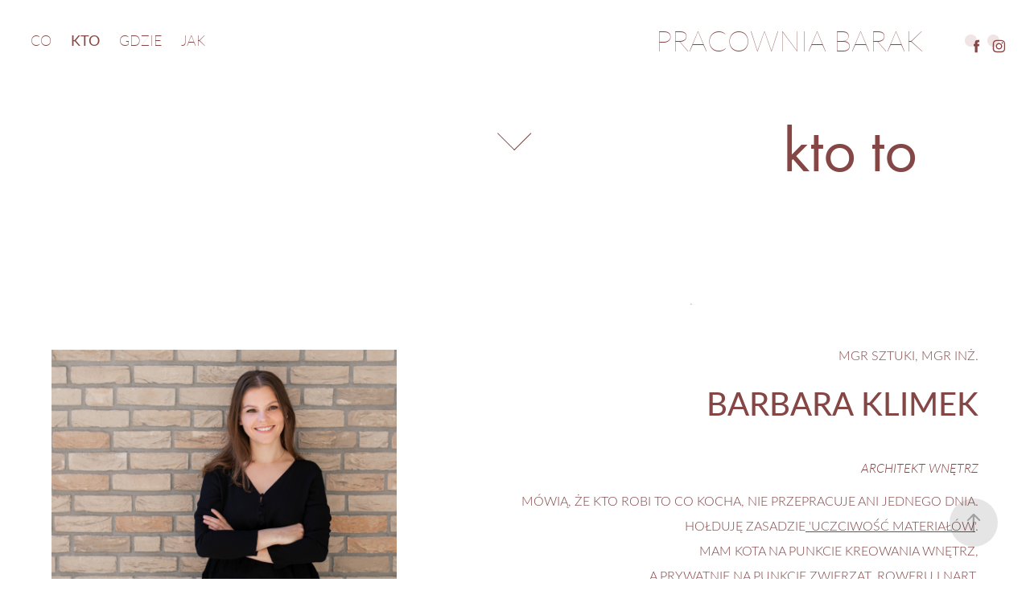

--- FILE ---
content_type: text/html; charset=utf-8
request_url: https://pracowniabarak.pl/kto
body_size: 5590
content:
<!DOCTYPE HTML>
<html lang="en-US">
<head>
  <meta charset="UTF-8" />
  <meta name="viewport" content="width=device-width, initial-scale=1" />
      <meta name="keywords"  content="BARAK,PRACOWNIA BARAK,architekt wnętrz,barak barbara śrutwa,gdańsk,trójmiasto,projektant,Barbara Klimek,barak barbara klimek,PROJEKTOWANIE,GDAŃSK,TRÓJMIASTO,WNĘTRZA" />
      <meta name="description"  content="PRACOWNIA PROJEKTOWA BARAK BARBARA KLIMEK | ARCHITEKTURA WNĘTRZ | PROJEKTOWANIE | GDAŃSK | TRÓJMIASTO " />
      <meta name="twitter:card"  content="summary_large_image" />
      <meta name="twitter:site"  content="@AdobePortfolio" />
      <meta  property="og:title" content="PRACOWNIA PROJEKTOWA BARAK BARBARA KLIMEK - KTO" />
      <meta  property="og:description" content="PRACOWNIA PROJEKTOWA BARAK BARBARA KLIMEK | ARCHITEKTURA WNĘTRZ | PROJEKTOWANIE | GDAŃSK | TRÓJMIASTO " />
        <link rel="icon" href="https://cdn.myportfolio.com/1611388772b5df2777130b9766638bff/06dbd8f5-b027-4b59-ae7d-26b6723d7a89_carw_1x1x32.JPG?h=54457458d2330d1f7a0a62f7a1957bcc" />
        <link rel="apple-touch-icon" href="https://cdn.myportfolio.com/1611388772b5df2777130b9766638bff/c8543ff4-5d2e-4479-8666-c52eb73cfd56_carw_1x1x180.JPG?h=cf84341f8a59b440cd7fd01ea8cc62bc" />
      <link rel="stylesheet" href="/dist/css/main.css" type="text/css" />
      <link rel="stylesheet" href="https://cdn.myportfolio.com/1611388772b5df2777130b9766638bff/140b4c7f36e7fc43d4ca8b214610b0311720696032.css?h=257185bc8b91439762d00e37842a62a8" type="text/css" />
    <link rel="canonical" href="https://pracowniabarak.pl/kto" />
      <title>PRACOWNIA PROJEKTOWA BARAK BARBARA KLIMEK - KTO</title>
    <script type="text/javascript" src="//use.typekit.net/ik/[base64].js?cb=8dae7d4d979f383d5ca1dd118e49b6878a07c580" async onload="
    try {
      window.Typekit.load();
    } catch (e) {
      console.warn('Typekit not loaded.');
    }
    "></script>
</head>
  <body class="transition-enabled">  <div class='page-background-video page-background-video-with-panel'>
  </div>
  <div class="js-responsive-nav">
    <div class="responsive-nav has-social">
      <div class="close-responsive-click-area js-close-responsive-nav">
        <div class="close-responsive-button"></div>
      </div>
          <nav class="nav-container" data-hover-hint="nav" data-hover-hint-placement="bottom-start">
                <div class="gallery-title"><a href="/co" >CO</a></div>
      <div class="page-title">
        <a href="/kto" class="active">KTO</a>
      </div>
      <div class="page-title">
        <a href="/gdzie" >GDZIE</a>
      </div>
      <div class="page-title">
        <a href="/jak" >JAK</a>
      </div>
          </nav>
        <div class="social pf-nav-social" data-context="theme.nav" data-hover-hint="navSocialIcons" data-hover-hint-placement="bottom-start">
          <ul>
                  <li>
                    <a href="https://www.facebook.com/pracowniabarak" target="_blank">
                      <svg xmlns="http://www.w3.org/2000/svg" xmlns:xlink="http://www.w3.org/1999/xlink" version="1.1" x="0px" y="0px" viewBox="0 0 30 24" xml:space="preserve" class="icon"><path d="M16.21 20h-3.26v-8h-1.63V9.24h1.63V7.59c0-2.25 0.92-3.59 3.53-3.59h2.17v2.76H17.3 c-1.02 0-1.08 0.39-1.08 1.11l0 1.38h2.46L18.38 12h-2.17V20z"/></svg>
                    </a>
                  </li>
                  <li>
                    <a href="https://www.instagram.com/pracowniabarak/" target="_blank">
                      <svg version="1.1" id="Layer_1" xmlns="http://www.w3.org/2000/svg" xmlns:xlink="http://www.w3.org/1999/xlink" viewBox="0 0 30 24" style="enable-background:new 0 0 30 24;" xml:space="preserve" class="icon">
                      <g>
                        <path d="M15,5.4c2.1,0,2.4,0,3.2,0c0.8,0,1.2,0.2,1.5,0.3c0.4,0.1,0.6,0.3,0.9,0.6c0.3,0.3,0.5,0.5,0.6,0.9
                          c0.1,0.3,0.2,0.7,0.3,1.5c0,0.8,0,1.1,0,3.2s0,2.4,0,3.2c0,0.8-0.2,1.2-0.3,1.5c-0.1,0.4-0.3,0.6-0.6,0.9c-0.3,0.3-0.5,0.5-0.9,0.6
                          c-0.3,0.1-0.7,0.2-1.5,0.3c-0.8,0-1.1,0-3.2,0s-2.4,0-3.2,0c-0.8,0-1.2-0.2-1.5-0.3c-0.4-0.1-0.6-0.3-0.9-0.6
                          c-0.3-0.3-0.5-0.5-0.6-0.9c-0.1-0.3-0.2-0.7-0.3-1.5c0-0.8,0-1.1,0-3.2s0-2.4,0-3.2c0-0.8,0.2-1.2,0.3-1.5c0.1-0.4,0.3-0.6,0.6-0.9
                          c0.3-0.3,0.5-0.5,0.9-0.6c0.3-0.1,0.7-0.2,1.5-0.3C12.6,5.4,12.9,5.4,15,5.4 M15,4c-2.2,0-2.4,0-3.3,0c-0.9,0-1.4,0.2-1.9,0.4
                          c-0.5,0.2-1,0.5-1.4,0.9C7.9,5.8,7.6,6.2,7.4,6.8C7.2,7.3,7.1,7.9,7,8.7C7,9.6,7,9.8,7,12s0,2.4,0,3.3c0,0.9,0.2,1.4,0.4,1.9
                          c0.2,0.5,0.5,1,0.9,1.4c0.4,0.4,0.9,0.7,1.4,0.9c0.5,0.2,1.1,0.3,1.9,0.4c0.9,0,1.1,0,3.3,0s2.4,0,3.3,0c0.9,0,1.4-0.2,1.9-0.4
                          c0.5-0.2,1-0.5,1.4-0.9c0.4-0.4,0.7-0.9,0.9-1.4c0.2-0.5,0.3-1.1,0.4-1.9c0-0.9,0-1.1,0-3.3s0-2.4,0-3.3c0-0.9-0.2-1.4-0.4-1.9
                          c-0.2-0.5-0.5-1-0.9-1.4c-0.4-0.4-0.9-0.7-1.4-0.9c-0.5-0.2-1.1-0.3-1.9-0.4C17.4,4,17.2,4,15,4L15,4L15,4z"/>
                        <path d="M15,7.9c-2.3,0-4.1,1.8-4.1,4.1s1.8,4.1,4.1,4.1s4.1-1.8,4.1-4.1S17.3,7.9,15,7.9L15,7.9z M15,14.7c-1.5,0-2.7-1.2-2.7-2.7
                          c0-1.5,1.2-2.7,2.7-2.7s2.7,1.2,2.7,2.7C17.7,13.5,16.5,14.7,15,14.7L15,14.7z"/>
                        <path d="M20.2,7.7c0,0.5-0.4,1-1,1s-1-0.4-1-1s0.4-1,1-1S20.2,7.2,20.2,7.7L20.2,7.7z"/>
                      </g>
                      </svg>
                    </a>
                  </li>
          </ul>
        </div>
    </div>
  </div>
    <header class="site-header js-site-header  js-fixed-nav" data-context="theme.nav" data-hover-hint="nav" data-hover-hint-placement="top-start">
        <nav class="nav-container" data-hover-hint="nav" data-hover-hint-placement="bottom-start">
                <div class="gallery-title"><a href="/co" >CO</a></div>
      <div class="page-title">
        <a href="/kto" class="active">KTO</a>
      </div>
      <div class="page-title">
        <a href="/gdzie" >GDZIE</a>
      </div>
      <div class="page-title">
        <a href="/jak" >JAK</a>
      </div>
        </nav>
        <div class="logo-wrap" data-context="theme.logo.header" data-hover-hint="logo" data-hover-hint-placement="bottom-start">
          <div class="logo e2e-site-logo-text logo-text  ">
              <a href="/co" class="preserve-whitespace">PRACOWNIA BARAK </a>

          </div>
        </div>
        <div class="social pf-nav-social" data-context="theme.nav" data-hover-hint="navSocialIcons" data-hover-hint-placement="bottom-start">
          <ul>
                  <li>
                    <a href="https://www.facebook.com/pracowniabarak" target="_blank">
                      <svg xmlns="http://www.w3.org/2000/svg" xmlns:xlink="http://www.w3.org/1999/xlink" version="1.1" x="0px" y="0px" viewBox="0 0 30 24" xml:space="preserve" class="icon"><path d="M16.21 20h-3.26v-8h-1.63V9.24h1.63V7.59c0-2.25 0.92-3.59 3.53-3.59h2.17v2.76H17.3 c-1.02 0-1.08 0.39-1.08 1.11l0 1.38h2.46L18.38 12h-2.17V20z"/></svg>
                    </a>
                  </li>
                  <li>
                    <a href="https://www.instagram.com/pracowniabarak/" target="_blank">
                      <svg version="1.1" id="Layer_1" xmlns="http://www.w3.org/2000/svg" xmlns:xlink="http://www.w3.org/1999/xlink" viewBox="0 0 30 24" style="enable-background:new 0 0 30 24;" xml:space="preserve" class="icon">
                      <g>
                        <path d="M15,5.4c2.1,0,2.4,0,3.2,0c0.8,0,1.2,0.2,1.5,0.3c0.4,0.1,0.6,0.3,0.9,0.6c0.3,0.3,0.5,0.5,0.6,0.9
                          c0.1,0.3,0.2,0.7,0.3,1.5c0,0.8,0,1.1,0,3.2s0,2.4,0,3.2c0,0.8-0.2,1.2-0.3,1.5c-0.1,0.4-0.3,0.6-0.6,0.9c-0.3,0.3-0.5,0.5-0.9,0.6
                          c-0.3,0.1-0.7,0.2-1.5,0.3c-0.8,0-1.1,0-3.2,0s-2.4,0-3.2,0c-0.8,0-1.2-0.2-1.5-0.3c-0.4-0.1-0.6-0.3-0.9-0.6
                          c-0.3-0.3-0.5-0.5-0.6-0.9c-0.1-0.3-0.2-0.7-0.3-1.5c0-0.8,0-1.1,0-3.2s0-2.4,0-3.2c0-0.8,0.2-1.2,0.3-1.5c0.1-0.4,0.3-0.6,0.6-0.9
                          c0.3-0.3,0.5-0.5,0.9-0.6c0.3-0.1,0.7-0.2,1.5-0.3C12.6,5.4,12.9,5.4,15,5.4 M15,4c-2.2,0-2.4,0-3.3,0c-0.9,0-1.4,0.2-1.9,0.4
                          c-0.5,0.2-1,0.5-1.4,0.9C7.9,5.8,7.6,6.2,7.4,6.8C7.2,7.3,7.1,7.9,7,8.7C7,9.6,7,9.8,7,12s0,2.4,0,3.3c0,0.9,0.2,1.4,0.4,1.9
                          c0.2,0.5,0.5,1,0.9,1.4c0.4,0.4,0.9,0.7,1.4,0.9c0.5,0.2,1.1,0.3,1.9,0.4c0.9,0,1.1,0,3.3,0s2.4,0,3.3,0c0.9,0,1.4-0.2,1.9-0.4
                          c0.5-0.2,1-0.5,1.4-0.9c0.4-0.4,0.7-0.9,0.9-1.4c0.2-0.5,0.3-1.1,0.4-1.9c0-0.9,0-1.1,0-3.3s0-2.4,0-3.3c0-0.9-0.2-1.4-0.4-1.9
                          c-0.2-0.5-0.5-1-0.9-1.4c-0.4-0.4-0.9-0.7-1.4-0.9c-0.5-0.2-1.1-0.3-1.9-0.4C17.4,4,17.2,4,15,4L15,4L15,4z"/>
                        <path d="M15,7.9c-2.3,0-4.1,1.8-4.1,4.1s1.8,4.1,4.1,4.1s4.1-1.8,4.1-4.1S17.3,7.9,15,7.9L15,7.9z M15,14.7c-1.5,0-2.7-1.2-2.7-2.7
                          c0-1.5,1.2-2.7,2.7-2.7s2.7,1.2,2.7,2.7C17.7,13.5,16.5,14.7,15,14.7L15,14.7z"/>
                        <path d="M20.2,7.7c0,0.5-0.4,1-1,1s-1-0.4-1-1s0.4-1,1-1S20.2,7.2,20.2,7.7L20.2,7.7z"/>
                      </g>
                      </svg>
                    </a>
                  </li>
          </ul>
        </div>
        <div class="hamburger-click-area js-hamburger">
          <div class="hamburger">
            <i></i>
            <i></i>
            <i></i>
          </div>
        </div>
    </header>
    <div class="header-placeholder"></div>
        <div class="masthead js-masthead-fixed" data-context="page.masthead" data-hover-hint="mastheadOptions" data-hover-hint-placement="top-start">
          <div class="masthead-contents">
            <div class="masthead-text js-masthead-text">
              <div data-context="page.masthead" data-hover-hint="mastheadTitle"><h1 decorator="inlineTextEditable" contenteditable="false" class="js-inline-text-editable preserve-whitespace main-text rich-text module-text" data-text-keypath="customizations.masthead.title.text" value="kto to">kto to</h1></div>
              
              <div class="masthead-buttons">
                
              </div>
                <div class="masthead-arrow-container js-masthead-arrow" data-context="page.masthead" data-hover-hint="scrollDownArrow">
                  <div class="masthead-arrow"></div>
                </div>
            </div>
          </div>
        </div>
        <div class="masthead-placeholder"></div>
  <div class="site-wrap cfix js-site-wrap">
    <div class="site-container">
      <div class="site-content e2e-site-content">
        <main>
  <div class="page-container" data-context="page.page.container" data-hover-hint="pageContainer">
    <section class="page standard-modules">
        <header class="page-header content" data-context="pages" data-identity="id:p5b48abfd07c72615006fffcc01593117eb37fdfed85328b8a60e0" data-hover-hint="pageHeader" data-hover-hint-id="p5b48abfd07c72615006fffcc01593117eb37fdfed85328b8a60e0">
            <h1 class="title preserve-whitespace e2e-site-logo-text">KTO</h1>
            <p class="description"></p>
        </header>
      <div class="page-content js-page-content" data-context="pages" data-identity="id:p5b48abfd07c72615006fffcc01593117eb37fdfed85328b8a60e0">
        <div id="project-canvas" class="js-project-modules modules content">
          <div id="project-modules">
              
              
              
              
              
              
              
              
              
              <div class="project-module module tree project-module-tree js-js-project-module e2e-site-project-module-tree" >
  <div class="tree-wrapper valign-center">
      <div class="tree-child-wrapper" style="flex: 3">
        
        <div class="project-module module image project-module-image js-js-project-module"  style="padding-top: px;
padding-bottom: px;
">

  

  
     <div class="js-lightbox" data-src="https://cdn.myportfolio.com/1611388772b5df2777130b9766638bff/629c9b75-86a6-47a3-9a13-58e4af5e79ee.jpg?h=86cbd62dd6d4671c5262daa1d55abbd6">
           <img
             class="js-lazy e2e-site-project-module-image"
             src="[data-uri]"
             data-src="https://cdn.myportfolio.com/1611388772b5df2777130b9766638bff/629c9b75-86a6-47a3-9a13-58e4af5e79ee_rw_1920.jpg?h=2abb18a0234aa5960100d0bd9cb2ca49"
             data-srcset="https://cdn.myportfolio.com/1611388772b5df2777130b9766638bff/629c9b75-86a6-47a3-9a13-58e4af5e79ee_rw_600.jpg?h=e0fd08bff44cf08c23a9d263be549858 600w,https://cdn.myportfolio.com/1611388772b5df2777130b9766638bff/629c9b75-86a6-47a3-9a13-58e4af5e79ee_rw_1200.jpg?h=34183e9fa344175670521ad7f2a7ccd4 1200w,https://cdn.myportfolio.com/1611388772b5df2777130b9766638bff/629c9b75-86a6-47a3-9a13-58e4af5e79ee_rw_1920.jpg?h=2abb18a0234aa5960100d0bd9cb2ca49 1800w,"
             data-sizes="(max-width: 1800px) 100vw, 1800px"
             width="1800"
             height="0"
             style="padding-bottom: 66.67%; background: rgba(0, 0, 0, 0.03)"
             
           >
     </div>
  

    <div class="project-module module-caption-container js-caption-container align-left">
      <div class="rich-text module-caption js-text-editable"><div style="text-align:right"><span style="font-family:jxfv;font-weight:100;"><span style="font-size:9px" class="texteditor-inline-fontsize">ZDJ. JAKUB NANOWSKI</span></span><br></div></div>
    </div>
</div>

        
        
        
        
        
        
        
      </div>
      <div class="tree-child-wrapper" style="flex: 5">
        
        
        
        
        
        <div class="project-module module text project-module-text align- js-project-module e2e-site-project-module-text" style="padding-top: 20px;
padding-bottom: 40px;
  width: 100%;
  max-width: 800px;
  float: center;
  clear: both;
">
  <div class="rich-text js-text-editable module-text"><div style="line-height:30px; text-align:center;" class="texteditor-inline-lineheight"><span style="font-size:16px;" class="texteditor-inline-fontsize"><span style="font-family:jxfv; font-weight:300;"><span style="color:#a9a9a9;" class="texteditor-inline-color">.</span></span></span></div><div style="line-height:30px; text-align:right;" class="texteditor-inline-lineheight"><span style="font-size:85px;" class="texteditor-inline-fontsize"><span style="color:#854646;" class="texteditor-inline-color"><span style="font-family:jxfv; font-weight:300;"><span style="font-size:26px;" class="texteditor-inline-fontsize"><span style="font-size:16px;" class="texteditor-inline-fontsize">MGR SZTUKI, MGR INŻ.</span></span></span></span></span></div><div style="line-height:30px; text-align:right;" class="texteditor-inline-lineheight"><span style="font-family:jxfv; font-weight:500;"><span style="font-size:85px;" class="texteditor-inline-fontsize"><span style="color:#854646;" class="texteditor-inline-color"><span style="font-size:40px;" class="texteditor-inline-fontsize">BARBARA KLIMEK</span></span></span></span><br><br></div><div style="line-height:30px; text-align:right;" class="texteditor-inline-lineheight"><span style="font-family:jxfv; font-style:italic; font-weight:300;"><span style="color:#854646;" class="texteditor-inline-color"><span style="font-size:16px;" class="texteditor-inline-fontsize">ARCHITEKT WNĘTRZ</span></span></span></div><div style="line-height:30px; text-align:right;" class="texteditor-inline-lineheight"><span style="color:#854646;" class="texteditor-inline-color"><span style="font-size:16px;" class="texteditor-inline-fontsize"><span style="font-family:jxfv; font-weight:300;">MÓWIĄ, ŻE KTO ROBI TO CO KOCHA, NIE PRZEPRACUJE ANI JEDNEGO DNIA.<br>HOŁDUJĘ ZASADZIE<span class="underline"> 'UCZCIWOŚĆ MATERIAŁÓW'</span>.<br>MAM KOTA NA PUNKCIE KREOWANIA WNĘTRZ,<br>A PRYWATNIE NA PUNKCIE ZWIERZĄT, ROWERU I NART. </span></span><br><span style="font-size:16px;" class="texteditor-inline-fontsize"><span style="font-family:jxfv; font-weight:300;">UWIELBIAM PROJEKTOWAĆ, DLATEGO CZEKAM WŁAŚNIE NA TWOJE </span></span></span><br><span style="color:#854646;" class="texteditor-inline-color"><span style="font-size:16px;" class="texteditor-inline-fontsize"><span style="font-family:jxfv; font-weight:300;">METRY KWADRATOWE!</span></span></span></div><div style="line-height:30px; text-align:right;" class="texteditor-inline-lineheight"><span style="color:#854646;" class="texteditor-inline-color"><span style="font-size:16px;" class="texteditor-inline-fontsize"><span style="font-family:jxfv; font-weight:300;">.</span></span></span></div></div>
</div>

        
        
        
      </div>
  </div>
</div>

              
              
              
              
              
              
              
              
              
              <div class="project-module module tree project-module-tree js-js-project-module e2e-site-project-module-tree" >
  <div class="tree-wrapper valign-top">
      <div class="tree-child-wrapper" style="flex: 3">
        
        <div class="project-module module image project-module-image js-js-project-module"  style="padding-top: 95px;
padding-bottom: 20px;
  width: 100%;
  float: center;
  clear: both;
">

  

  
     <div class="js-lightbox" data-src="https://cdn.myportfolio.com/1611388772b5df2777130b9766638bff/d2f205b8-e569-45d5-bfc9-563f2780690b.jpg?h=58c2a595f5495d40e58d80e1e4f1ffa7">
           <img
             class="js-lazy e2e-site-project-module-image"
             src="[data-uri]"
             data-src="https://cdn.myportfolio.com/1611388772b5df2777130b9766638bff/d2f205b8-e569-45d5-bfc9-563f2780690b_rw_3840.jpg?h=7ba9672c885fb60b39824b0c70f3c2f1"
             data-srcset="https://cdn.myportfolio.com/1611388772b5df2777130b9766638bff/d2f205b8-e569-45d5-bfc9-563f2780690b_rw_600.jpg?h=8129b4a27918d091ad5777c05b22823d 600w,https://cdn.myportfolio.com/1611388772b5df2777130b9766638bff/d2f205b8-e569-45d5-bfc9-563f2780690b_rw_1200.jpg?h=ee416bebcb417be935a7ac526b18909c 1200w,https://cdn.myportfolio.com/1611388772b5df2777130b9766638bff/d2f205b8-e569-45d5-bfc9-563f2780690b_rw_1920.jpg?h=ded2aea1c1f092738f189b4a8d397aff 1920w,https://cdn.myportfolio.com/1611388772b5df2777130b9766638bff/d2f205b8-e569-45d5-bfc9-563f2780690b_rw_3840.jpg?h=7ba9672c885fb60b39824b0c70f3c2f1 3840w,"
             data-sizes="(max-width: 3840px) 100vw, 3840px"
             width="3840"
             height="0"
             style="padding-bottom: 66.67%; background: rgba(0, 0, 0, 0.03)"
             
           >
     </div>
  

    <div class="project-module module-caption-container js-caption-container align-left">
      <div class="rich-text module-caption js-text-editable"><div style="text-align:right"><span style="font-family:jxfv;font-weight:100;"><span style="font-size:9px" class="texteditor-inline-fontsize">ZDJ. JAKUB NANOWSKI</span></span><br></div></div>
    </div>
</div>

        
        
        
        
        
        
        
      </div>
      <div class="tree-child-wrapper" style="flex: 5">
        
        
        
        
        
        <div class="project-module module text project-module-text align- js-project-module e2e-site-project-module-text">
  <div class="rich-text js-text-editable module-text"><div><div style="line-height:30px; text-align:right;" class="texteditor-inline-lineheight"><span style="font-size:85px;" class="texteditor-inline-fontsize"><span style="color:#854646;" class="texteditor-inline-color"><span style="font-family:jxfv; font-weight:300;"><span style="font-size:26px;" class="texteditor-inline-fontsize"><span style="font-size:16px;" class="texteditor-inline-fontsize">MGR INŻ. ARCH.</span></span></span></span></span></div><div style="line-height:30px; text-align:right;" class="texteditor-inline-lineheight"><span style="font-family:jxfv; font-weight:500;"><span style="font-size:85px;" class="texteditor-inline-fontsize"><span style="color:#854646;" class="texteditor-inline-color"><span style="font-size:40px;" class="texteditor-inline-fontsize">RADOSŁAW KLIMEK</span></span></span></span></div><div style="line-height:30px; text-align:right;" class="texteditor-inline-lineheight"><br></div><div style="line-height:30px; text-align:right;" class="texteditor-inline-lineheight"><span style="font-family:jxfv; font-style:italic; font-weight:300;"><span style="color:#854646;" class="texteditor-inline-color"><span style="font-size:16px;" class="texteditor-inline-fontsize">ARCHITEKT IARP </span></span></span></div><div style="text-align:right;"><span style="color:#854646;" class="texteditor-inline-color"><span style="font-size:16px;" class="texteditor-inline-fontsize"><span style="font-family:jxfv; font-weight:300;">KIERUJĘ SIĘ ZASADĄ  <span class="underline">'MNIEJ ZNACZY WIĘCEJ'!</span></span></span></span></div><div style="text-align:right;"><span style="color:#854646;" class="texteditor-inline-color"><span style="font-size:16px;" class="texteditor-inline-fontsize"><span style="font-family:jxfv; font-weight:300;">NA CO DZIEŃ JESTEM ZWIĄZANY Z B.O.I. ERKER / BALTIC HOUSE POLAND</span></span></span></div><div style="text-align:right;"><span style="color:#854646;" class="texteditor-inline-color"><span style="font-size:16px;" class="texteditor-inline-fontsize"><span style="font-family:jxfv; font-weight:300;">PRYWATNIE FAN PIESZYCH I ROWEROWYCH WYCIECZEK  Z ARCHITEKTURĄ W TLE</span></span></span><br></div></div></div>
</div>

        
        
        
      </div>
  </div>
</div>

              
              
              
              
              <div class="project-module module embed project-module-embed js-js-project-module" style="padding-top: 26px;
padding-bottom: px;
  width: 100%;
  float: left;
  clear: both;
">
  <div class="embed-dimensions" style="max-width: 900px; max-height: 506px; margin: 0 auto;">
                 <div class="embed-aspect-ratio" style="padding-bottom: 56.22%; position: relative; height: 0;">
                   <iframe src="https://www.youtube.com/embed/yXnGYpxGHCc" frameborder="0" allowfullscreen style="position:absolute; top:0; left:0; width:100%; height:100%;" class="embed-content" sandbox="allow-same-origin allow-scripts allow-pointer-lock allow-forms allow-popups"></iframe>
                 </div>
               </div>
</div>

              
              
              
              
              
          </div>
        </div>
      </div>
    </section>
        <section class="back-to-top" data-hover-hint="backToTop">
          <a href="#"><span class="arrow">&uarr;</span><span class="preserve-whitespace">Back to Top</span></a>
        </section>
        <a class="back-to-top-fixed js-back-to-top back-to-top-fixed-with-panel" data-hover-hint="backToTop" data-hover-hint-placement="top-start" href="#">
          <svg version="1.1" id="Layer_1" xmlns="http://www.w3.org/2000/svg" xmlns:xlink="http://www.w3.org/1999/xlink" x="0px" y="0px"
           viewBox="0 0 26 26" style="enable-background:new 0 0 26 26;" xml:space="preserve" class="icon icon-back-to-top">
          <g>
            <path d="M13.8,1.3L21.6,9c0.1,0.1,0.1,0.3,0.2,0.4c0.1,0.1,0.1,0.3,0.1,0.4s0,0.3-0.1,0.4c-0.1,0.1-0.1,0.3-0.3,0.4
              c-0.1,0.1-0.2,0.2-0.4,0.3c-0.2,0.1-0.3,0.1-0.4,0.1c-0.1,0-0.3,0-0.4-0.1c-0.2-0.1-0.3-0.2-0.4-0.3L14.2,5l0,19.1
              c0,0.2-0.1,0.3-0.1,0.5c0,0.1-0.1,0.3-0.3,0.4c-0.1,0.1-0.2,0.2-0.4,0.3c-0.1,0.1-0.3,0.1-0.5,0.1c-0.1,0-0.3,0-0.4-0.1
              c-0.1-0.1-0.3-0.1-0.4-0.3c-0.1-0.1-0.2-0.2-0.3-0.4c-0.1-0.1-0.1-0.3-0.1-0.5l0-19.1l-5.7,5.7C6,10.8,5.8,10.9,5.7,11
              c-0.1,0.1-0.3,0.1-0.4,0.1c-0.2,0-0.3,0-0.4-0.1c-0.1-0.1-0.3-0.2-0.4-0.3c-0.1-0.1-0.1-0.2-0.2-0.4C4.1,10.2,4,10.1,4.1,9.9
              c0-0.1,0-0.3,0.1-0.4c0-0.1,0.1-0.3,0.3-0.4l7.7-7.8c0.1,0,0.2-0.1,0.2-0.1c0,0,0.1-0.1,0.2-0.1c0.1,0,0.2,0,0.2-0.1
              c0.1,0,0.1,0,0.2,0c0,0,0.1,0,0.2,0c0.1,0,0.2,0,0.2,0.1c0.1,0,0.1,0.1,0.2,0.1C13.7,1.2,13.8,1.2,13.8,1.3z"/>
          </g>
          </svg>
        </a>
  </div>
              <footer class="site-footer" data-hover-hint="footer">
                <div class="footer-text">
                  All Content © Copyright PRACOWNIA BARAK 2023
                </div>
              </footer>
        </main>
      </div>
    </div>
  </div>
</body>
<script type="text/javascript">
  // fix for Safari's back/forward cache
  window.onpageshow = function(e) {
    if (e.persisted) { window.location.reload(); }
  };
</script>
  <script type="text/javascript">var __config__ = {"page_id":"p5b48abfd07c72615006fffcc01593117eb37fdfed85328b8a60e0","theme":{"name":"marta"},"pageTransition":true,"linkTransition":true,"disableDownload":true,"localizedValidationMessages":{"required":"This field is required","Email":"This field must be a valid email address"},"lightbox":{"enabled":true,"color":{"opacity":0.94,"hex":"#fff"}},"cookie_banner":{"enabled":false},"googleAnalytics":{"trackingCode":"UA-122649557-1","anonymization":false}};</script>
  <script type="text/javascript" src="/site/translations?cb=8dae7d4d979f383d5ca1dd118e49b6878a07c580"></script>
  <script type="text/javascript" src="/dist/js/main.js?cb=8dae7d4d979f383d5ca1dd118e49b6878a07c580"></script>
</html>


--- FILE ---
content_type: text/plain
request_url: https://www.google-analytics.com/j/collect?v=1&_v=j102&a=911554718&t=pageview&_s=1&dl=https%3A%2F%2Fpracowniabarak.pl%2Fkto&ul=en-us%40posix&dt=PRACOWNIA%20PROJEKTOWA%20BARAK%20BARBARA%20KLIMEK%20-%20KTO&sr=1280x720&vp=1280x720&_u=IEBAAEABAAAAACAAI~&jid=1517897001&gjid=532031719&cid=165669429.1769907407&tid=UA-122649557-1&_gid=1887998825.1769907407&_r=1&_slc=1&z=532065315
body_size: -451
content:
2,cG-QW1VEPPWCZ